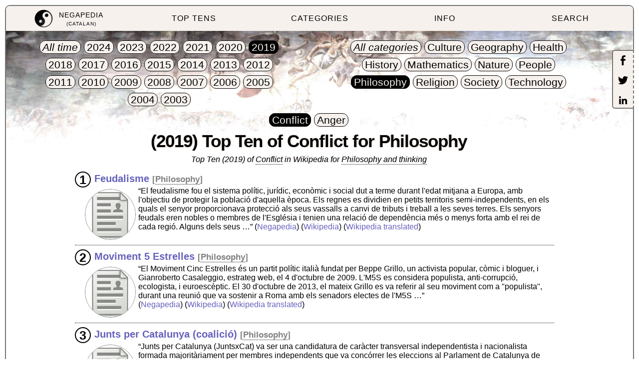

--- FILE ---
content_type: text/html
request_url: http://ca.negapedia.org/toptens/2019/conflict/philosophy
body_size: 2548
content:
<!DOCTYPE html>
<html lang="ca">
<head id="topten" data-type="conflict" data-period="2019" data-topic="philosophy">
<meta charset="UTF-8"/>
<meta name="viewport" content="width=device-width, initial-scale=1.0, minimum-scale=1.0"/>
<meta property="og:image" content="http://www.negapedia.org/images/logo.png"/>

<title>2019 Top Ten of Conflict for Philosophy - Negapedia</title>

<link rel="stylesheet prefetch" type="text/css" href="http://www.negapedia.org/css/core.css">

<body>

<div id="menu"></div>

<div id="content">

<h1>2019 Top Ten of Conflict for Philosophy</h1>

<div id="intro"></div>
<dl class="list-entries">
    <dt data-topic="philosophy">Feudalisme</dt>
    <dd class="wikipedia-short" data-name="Feudalisme">El feudalisme fou el sistema polític, jurídic, econòmic i social dut a terme durant l&#39;edat mitjana a Europa, amb l&#39;objectiu de protegir la població d&#39;aquella època. Els regnes es dividien en petits territoris semi-independents, en els quals el senyor proporcionava protecció als seus vassalls a canvi de tributs i treball a les seves terres. Els senyors feudals eren nobles o membres de l&#39;Església i tenien una relació de dependència més o menys forta amb el rei de cada regió. Alguns dels seus</dd>
    <dt data-topic="philosophy">Moviment 5 Estrelles</dt>
    <dd class="wikipedia-short" data-name="Moviment_5_Estrelles">El Moviment Cinc Estrelles és un partit polític italià fundat per Beppe Grillo, un activista popular, còmic i bloguer, i Gianroberto Casaleggio, estrateg web, el 4 d&#39;octubre de 2009. L&#39;M5S es considera populista, anti-corrupció, ecologista, i euroescèptic. El 30 d&#39;octubre de 2013, el mateix Grillo es va referir al seu moviment com a &#34;populista&#34;, durant una reunió que va sostenir a Roma amb els senadors electes de l&#39;M5S</dd>
    <dt data-topic="philosophy">Junts per Catalunya (coalició)</dt>
    <dd class="wikipedia-short" data-name="Junts_per_Catalunya_(coalició)">Junts per Catalunya (JuntsxCat) va ser una candidatura de caràcter transversal independentista i nacionalista formada majoritàriament per membres independents que va concórrer les eleccions al Parlament de Catalunya de 2017. La candidatura està liderada per Carles Puigdemont i Casamajó. El 2019 també es va acordar que es faria servir la mateixa marca per a les eleccions municipals, estatals i europees</dd>
    <dt data-topic="philosophy">Burgesia</dt>
    <dd class="wikipedia-short" data-name="Burgesia">La burgesia és una classe social, tal com l&#39;entenen l&#39;economia política i el marxisme, que acostuma a estar caracteritzada per posseir els mitjans de producció, sobretot el capital, en les relacions econòmiques. El terme que prové del francès bourgeoisie, que originàriament significava &#34;habitant de la ciutat&#34;, ja que els primers burgesos es van enriquir a partir del comerç i dels oficis pròpiament urbans, en oposició als terratinents rurals</dd>
    <dt data-topic="philosophy">Democràcia</dt>
    <dd class="wikipedia-short" data-name="Democràcia">La democràcia és una forma de govern en la qual la titularitat de l&#39;autoritat política resideix en tota la comunitat i el procediment de presa de decisions té en la mateixa consideració a tots els seus membres</dd>
    <dt data-topic="philosophy">Onomatopeia</dt>
    <dd class="wikipedia-short" data-name="Onomatopeia">Una onomatopeia és la coincidència parcial entre el significant i el significat d&#39;un signe lingüístic, és a dir, un so o conjunt de sons que recorden o evoquen el contingut mental associat a aquella paraula. Un exemple és atxim!, l&#39;onomatopeia que correspon a l&#39;esternut. Les onomatopeies referides al mateix fenòmens són diferents segons les llengües. Així, l&#39;anglès fa woof per tal d&#39;imitar el lladruc del gos, però fa bub-bub en la nostra llengua. En certs casos una onomatopeia també és una</dd>
    <dt data-topic="philosophy">Tots Sants</dt>
    <dd class="wikipedia-short" data-name="Tots_Sants">Tots Sants és una festa tradicional catòlica dedicada al record dels avantpassats que se celebra el dia 1 de novembre i que està íntimament relacionada amb la festa que se celebra l&#39;endemà, la del Dia dels Morts o Dia dels Difunts, el 2 de novembre. En alguns indrets, també hi resta la tradició de fer representacions teatrals. La creença tradicional és que l&#39;1 de novembre, els vius visiten els morts, també és moment en què es mengen les castanyes i els panellets i el 2 de novembre, els morts</dd>
    <dt data-topic="philosophy">Societat estamental</dt>
    <dd class="wikipedia-short" data-name="Societat_estamental">La societat estamental era la forma d&#39;organització social característica de l&#39;antic règim. La societat feudal es basa en el vassallatge i el feudalisme. Aquesta societat està dividida en estaments, normalment són: dos o tres estaments privilegiats: la noblesa, l&#39;Església i el tercer estat o tercer estament (és a dir, la resta de la societat, anomenat també el poble, l&#39;estat pla o el poble menut</dd>
    <dt data-topic="philosophy">Feminazi</dt>
    <dd class="wikipedia-short" data-name="Feminazi">Feminazisme o feminazi són termes despectius de misàndria o femellisme</dd>
    <dt data-topic="philosophy">Serf</dt>
    <dd class="wikipedia-short" data-name="Serf">Durant l&#39;edat mitjana, un serf era una persona que servia a un noble en condicions que, en l&#39;actualitat, es considerarien properes a l&#39;esclavitud. El noble tenia la potestat de decidir sobre la persona i els seus béns i els drets de servitud es podien traspassar entre els nobles. El terme serf designa una forma de vinculació social i jurídica, típica del feudalisme entre una persona, generalment un camperol, i un senyor feudal, i aquell queda subjecte al seu senyoriu</dd>
</dl>


<footer id="footer"></footer>

</div>

<div id="resolver">
<script type="text/javascript" src="http://www.negapedia.org/js/resolver.js"></script>
</div>

</body></html>
